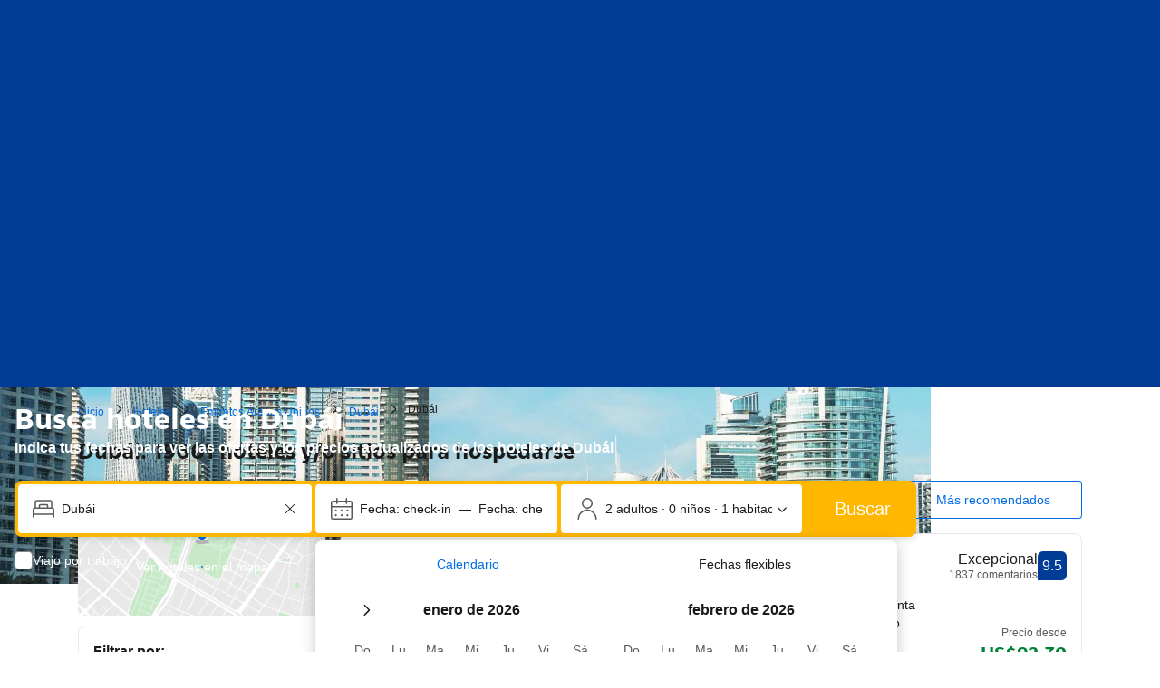

--- FILE ---
content_type: text/html; charset=UTF-8
request_url: https://www.booking.com/city/ae/dubai.es-mx.html
body_size: 1812
content:
<!DOCTYPE html>
<html lang="en">
<head>
    <meta charset="utf-8">
    <meta name="viewport" content="width=device-width, initial-scale=1">
    <title></title>
    <style>
        body {
            font-family: "Arial";
        }
    </style>
    <script type="text/javascript">
    window.awsWafCookieDomainList = ['booking.com'];
    window.gokuProps = {
"key":"AQIDAHjcYu/GjX+QlghicBgQ/7bFaQZ+m5FKCMDnO+vTbNg96AEjXDd5GG2UH21aRSEdOOwEAAAAfjB8BgkqhkiG9w0BBwagbzBtAgEAMGgGCSqGSIb3DQEHATAeBglghkgBZQMEAS4wEQQMJRvj6KHN1SZDyy/bAgEQgDuB43sNIUY3n1BtkX7MJggT1sT3DunwpTm7Vis+NY8Ug+2LuSOB5YQEK8OE4REU0M09ckOEhHSpn/2kHw==",
          "iv":"D5496ACs9gAABwcx",
          "context":"qz73XiLrZ+u9E/wAZ+NTr9YgOmLy3QCSTmz2uCKSAlBX/OmrM1aVpje5uyCReFKaYVV1GxmaoOuiP/J4KOpouxCr3zwa5fR60C5aI0+7/sCRyratKpQ5AJuvpuJkxu/VslXCTD4yefxtC5ZXE3ysQk8neUXsczzbo3xg2rOR0nnZU4EGNvqZEMdn/laDA//ugl93yOrldfQhdd+yc+AjVlYw4zmhamX3S7ThxTwNjOHM8A4fL8v46OjPXdAQzo4E7jbrUZMhd0mECguGooQlzh7rotrgIAdZsNG8snXNm2zXk9SsMRMpoEz7EjcRg0b85RcUQv++r3Vk4HbA8i0200mhaHdQ/5VWJNv9QOycwpIklhw="
};
    </script>
    <script src="https://d8c14d4960ca.337f8b16.us-east-2.token.awswaf.com/d8c14d4960ca/a18a4859af9c/f81f84a03d17/challenge.js"></script>
</head>
<body>
    <div id="challenge-container"></div>
    <script type="text/javascript">
        AwsWafIntegration.saveReferrer();
        AwsWafIntegration.checkForceRefresh().then((forceRefresh) => {
            if (forceRefresh) {
                AwsWafIntegration.forceRefreshToken().then(() => {
                    window.location.reload(true);
                });
            } else {
                AwsWafIntegration.getToken().then(() => {
                    window.location.reload(true);
                });
            }
        });
    </script>
    <noscript>
        <h1>JavaScript is disabled</h1>
        In order to continue, we need to verify that you're not a robot.
        This requires JavaScript. Enable JavaScript and then reload the page.
    </noscript>
</body>
</html>